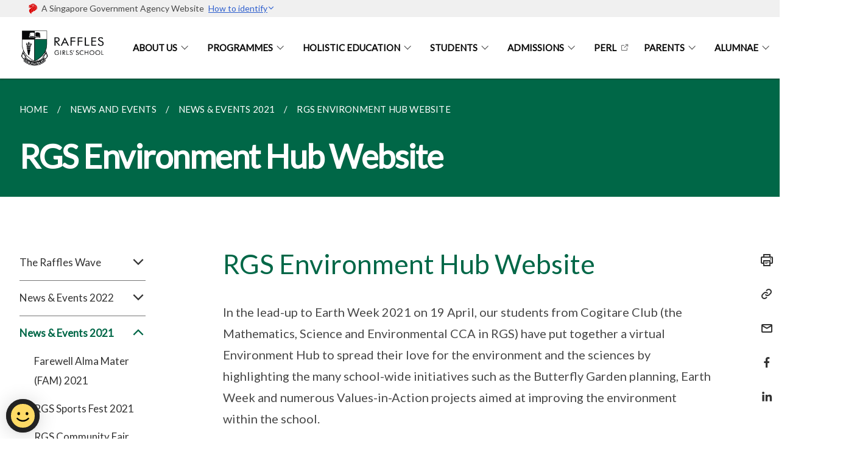

--- FILE ---
content_type: text/html
request_url: https://www.rgs.edu.sg/news-and-events/News-and-Events-2021/website/
body_size: 6441
content:
<!doctype html>
<html lang="en"><head><script>(function(w,d,s,l,i){w[l]=w[l]||[];w[l].push({'gtm.start':
  new Date().getTime(),event:'gtm.js'});var f=d.getElementsByTagName(s)[0],
  j=d.createElement(s),dl=l!='dataLayer'?'&l='+l:'';j.async=true;j.src=
  'https://www.googletagmanager.com/gtm.js?id='+i+dl;f.parentNode.insertBefore(j,f);
  })(window,document,'script','dataLayer','GTM-WXJKSPTL');
</script><meta charset="utf8">
    <meta name="viewport"
          content="width=device-width, user-scalable=yes, initial-scale=1.0">
    <meta http-equiv="X-UA-Compatible" content="ie=edge">
    <meta name="twitter:card" content="summary_large_image"><meta property="og:title" content="RGS Environment Hub Website"><meta property="og:description" content="">
    <meta name="Description" CONTENT="">
    <meta property="og:image" content="https://www.rgs.edu.sg/images/for-circle-logo.jpg">
    <meta property="og:url" content="https://www.rgs.edu.sg/news-and-events/News-and-Events-2021/website/"><link rel="canonical" href="https://www.rgs.edu.sg/news-and-events/News-and-Events-2021/website/" /><link rel="shortcut icon" href="/images/for-circle-logo.jpg" type="image/x-icon"><link rel="stylesheet" href="/assets/css/styles.css">
    <link rel="stylesheet" href="/assets/css/blueprint.css">
    <link rel="stylesheet" href="/misc/custom.css">
    <link rel="stylesheet" href="https://fonts.googleapis.com/css?family=Lato:400,600" crossorigin="anonymous">
    <link href='https://cdnjs.cloudflare.com/ajax/libs/boxicons/2.0.9/css/boxicons.min.css' rel='stylesheet'><link type="application/atom+xml" rel="alternate" href="https://www.rgs.edu.sg/feed.xml" title="Raffles Girls&apos; School" /><script src="https://assets.wogaa.sg/scripts/wogaa.js" crossorigin="anonymous"></script><title>RGS Environment Hub Website</title>
</head>
<body>
<div class="masthead-container" id="navbar" onclick><section class="bp-section bp-masthead"><div class="bp-container">
      <div class="row is-multiline is-vcentered masthead-layout-container">
        <div class="col is-9-desktop is-12-touch has-text-centered-touch">
          <div class="masthead-layout" id="bp-masthead">
            <span
              class="sgds-icon sgds-icon-sg-crest is-size-5"
              style="color: red"
            ></span>
            <span style="display: table-cell; vertical-align: middle">
              <span class="banner-text-layout">
                <span class="is-text">
                  A Singapore Government Agency Website&ensp;
                </span>
                <span class="bp-masthead-button" id="masthead-dropdown-button">
                  <span class="is-text bp-masthead-button-text">
                    How to identify
                  </span>
                  <span
                    class="sgds-icon sgds-icon-chevron-down is-size-7"
                    id="masthead-chevron"
                  ></span>
                </span>
              </span>
            </span>
          </div>
          <div
            class="masthead-divider is-hidden"
            id="masthead-divider"
            style="padding-left: -12px; padding-right: -12px"
          ></div>
        </div>
        <div class="col banner-content-layout is-hidden" id="banner-content">
          <div class="banner-content">
            <img
              src="/assets/img/government_building.svg"
              class="banner-icon"
            />
            <div class="banner-content-text-container">
              <strong class="banner-content-title"
                >Official website links end with .gov.sg</strong
              >
              <p>
                Government agencies communicate via
                <strong> .gov.sg </strong>
                websites <span class="avoidwrap">(e.g. go.gov.sg/open)</span>.
                <a
                  href="https://go.gov.sg/trusted-sites"
                  class="banner-content-text bp-masthead-button-link bp-masthead-button-text"
                  target="_blank"
                  rel="noreferrer"
                >
                  Trusted website<Text style="letter-spacing: -3px">s</Text>
                </a>
              </p>
            </div>
          </div>
          <div class="banner-content">
            <img src="/assets/img/lock.svg" class="banner-icon" />
            <div class="banner-content-text-container">
              <strong class="banner-content-title"
                >Secure websites use HTTPS</strong
              >
              <p>
                Look for a
                <strong> lock </strong>(<img
                  src="/assets/img/lock.svg"
                  class="inline-banner-icon"
                />) or https:// as an added precaution. Share sensitive
                information only on official, secure websites.
              </p>
            </div>
          </div>
        </div>
      </div>
    </div>
  </section>
</section>
<nav class="navbar is-transparent">
        <div class="bp-container">

        <div class="navbar-brand">
            <a class="navbar-item" href="/">
                <img src="/images/RGS-logo_horizontal-2022-update.jpg" alt="Homepage" style="max-height:75px;max-width:200px;height:auto;width:auto;">
            </a>
            <div class="navbar-burger burger" data-target="navbarExampleTransparentExample">
                <span></span>
                <span></span>
                <span></span>
            </div>
        </div>
        <div id="navbarExampleTransparentExample" class="bp-container is-fluid margin--none navbar-menu">
            <div class="navbar-start"><div class="navbar-item is-hidden-widescreen is-search-bar">
                    <form action="/search/" method="get">
                        <div class="field has-addons">
                            <div class="control has-icons-left is-expanded">
                                <input class="input is-fullwidth" id="search-box-mobile" type="text" placeholder="What are you looking for?" name="query">
                                    <span class="is-large is-left">
                                    <i class="sgds-icon sgds-icon-search search-bar"></i>
                                    </span>
                            </div>
                        </div>
                    </form>
                </div><div class="navbar-item has-dropdown is-hoverable">
                            <a class="navbar-link is-uppercase" href="/about-us/vision-mission-values/">About Us</a>
                            <div class="navbar-dropdown"><a class="navbar-item sub-link" href="/about-us/vision-mission-values/">Vision Mission Values</a><a class="navbar-item sub-link" href="/about-us/principal-message/">Principal's Message</a><a class="navbar-item sub-link" href="/about-us/Our-People/governors/">Our People</a><a class="navbar-item sub-link" href="/about-us/school-symbols/">School Symbols</a><a class="navbar-item sub-link" href="/about-us/schsongs/">School Songs & Cheers</a><a class="navbar-item sub-link" href="/sustainability-rgs/">Sustainability@RGS</a><a class="navbar-item sub-link" href="/about-us/historical-milestones/historical/">Historical Milestones</a><a class="navbar-item sub-link" href="/about-us/financial-info/">Financial Information</a><a class="navbar-item sub-link" href="/about-us/support/">Make A Gift</a><a class="navbar-item sub-link" href="/about-us/library/">Library</a><a class="navbar-item sub-link" href="/about-us/Careers-at-RGS/careers-rsg/">Careers at RGS</a><a class="navbar-item sub-link" href="/about-us/visitor-info/">Visitor Information</a><a class="navbar-item sub-link" href="/about-us/360-virtual-tour/">360° Virtual Campus Tour</a><a class="navbar-item sub-link" href="/about-us/links/">Useful Links</a></div>
                            <div class="selector is-hidden-touch is-hidden-desktop-only"></div>
                        </div><div class="navbar-item has-dropdown is-hoverable">
                            <a class="navbar-link is-uppercase" href="/programmes/raffles-programme/">Programmes</a>
                            <div class="navbar-dropdown"><a class="navbar-item sub-link" href="/programmes/raffles-programme/">Raffles Programme</a><a class="navbar-item sub-link" href="/programmes/raffles-academy/">Raffles Academy</a><a class="navbar-item sub-link" href="/researchandtechnology/">Research and Technology</a><a class="navbar-item sub-link" href="/programmes/RGS-1-1/rgs/">RGS 1:1</a><a class="navbar-item sub-link" href="/programmes/teaching-learning/">Teaching & Learning</a></div>
                            <div class="selector is-hidden-touch is-hidden-desktop-only"></div>
                        </div><div class="navbar-item has-dropdown is-hoverable">
                            <a class="navbar-link is-uppercase" href="/subjects/">Holistic Education</a>
                            <div class="navbar-dropdown"><a class="navbar-item sub-link" href="/subjects/">Academic Studies</a><a class="navbar-item sub-link" href="/holistic-education/character-ldr-edu/">Character & Leadership Education</a><a class="navbar-item sub-link" href="/holistic-education/citizenship-edu/">Citizenship Education</a><a class="navbar-item sub-link" href="/holistic-education/cca/">Co Curricular Activities</a><a class="navbar-item sub-link" href="/holistic-education/service-learning/">Service Learning</a><a class="navbar-item sub-link" href="/holistic-education/moesexed/">MOE Sexuality Education in Schools</a><a class="navbar-item sub-link" href="/holistic-education/stud-ldrship-develop/">Student Leadership Development</a><a class="navbar-item sub-link" href="/holistic-education/Talent-Development/td/">Talent Development</a></div>
                            <div class="selector is-hidden-touch is-hidden-desktop-only"></div>
                        </div><div class="navbar-item has-dropdown is-hoverable">
                            <a class="navbar-link is-uppercase" href="/students/fc/">Students</a>
                            <div class="navbar-dropdown"><a class="navbar-item sub-link" href="/students/fc/">Hong Leong Foundation Filiae Centre</a><a class="navbar-item sub-link" href="/students/student-central/">Student Central</a><a class="navbar-item sub-link" href="/students/wellbeing-support/">Student Well Being & Support</a><a class="navbar-item sub-link" href="/students/schooltheme/">School Themes</a><a class="navbar-item sub-link" href="/students/houses/">Houses</a><a class="navbar-item sub-link" href="/students/ecg/">Education and Career Guidance</a><a class="navbar-item sub-link" href="/students/events/">Upcoming Events</a><a class="navbar-item sub-link" href="/students/bookrooms/">Book Rooms</a></div>
                            <div class="selector is-hidden-touch is-hidden-desktop-only"></div>
                        </div><div class="navbar-item has-dropdown is-hoverable">
                            <a class="navbar-link is-uppercase" href="/admissions/Admission-to-RGS/overview/">Admissions</a>
                            <div class="navbar-dropdown"><a class="navbar-item sub-link" href="/admissions/Admission-to-RGS/overview/">Admission to RGS</a><a class="navbar-item sub-link" href="/admissions/2026y1/">Academic Year 2026 Year 1 Registration</a><a class="navbar-item sub-link" href="/admissions/2025appeal/">2025 Appeal for Transfer to RGS</a><a class="navbar-item sub-link" href="/admissions/feesnscholarship/">Fees & Scholarship</a><a class="navbar-item sub-link" href="/admissions/fas/">Financial Assistance</a></div>
                            <div class="selector is-hidden-touch is-hidden-desktop-only"></div>
                        </div><div class="navbar-item"><a href="https://perl.rgs.edu.sg/" target="_blank" rel="noopener nofollow" class="navbar-item is-uppercase" style="height:100%;width:100%;">PeRL</a><div class="selector is-hidden-touch is-hidden-desktop-only"></div>
                        </div><div class="navbar-item has-dropdown is-hoverable">
                            <a class="navbar-link is-uppercase" href="/parents/welcome/">Parents</a>
                            <div class="navbar-dropdown"><a class="navbar-item sub-link" href="/parents/welcome/">Welcome</a><a class="navbar-item sub-link" href="/parents/committee/">Committee</a><a class="navbar-item sub-link" href="/parents/events/">Events</a><a class="navbar-item sub-link" href="/parents/membership/">Membership</a><a class="navbar-item sub-link" href="/prgs-merchandise/">PRGS Merchandise</a><a class="navbar-item sub-link" href="/parents/pg/">Parents Gateway</a><a class="navbar-item sub-link" href="/parents/parentsportal/">Parents Portal</a></div>
                            <div class="selector is-hidden-touch is-hidden-desktop-only"></div>
                        </div><div class="navbar-item has-dropdown is-hoverable">
                            <a class="navbar-link is-uppercase" href="/alumnae/Alumnae-Relations-Office/aro/">Alumnae</a>
                            <div class="navbar-dropdown"><a class="navbar-item sub-link" href="/alumnae/Alumnae-Relations-Office/aro/">Alumnae Relations Office</a><a class="navbar-item sub-link" href="/alumnae/rgs-alumnae/">RGS Alumnae</a></div>
                            <div class="selector is-hidden-touch is-hidden-desktop-only"></div>
                        </div></div><div class="navbar-end is-hidden-touch is-hidden-desktop-only">
                    <div class="navbar-item"><a class="bp-button is-text is-large" style="text-decoration: none" id="search-activate">
                                <span class="sgds-icon sgds-icon-search is-size-4"></span>
                            </a></div>
                </div></div>
        </div>
    </nav>

    <div class="bp-container hide is-hidden-touch is-hidden-desktop-only search-bar" id="search-bar">
        <div class="row margin--top--sm margin--bottom--sm is-gapless">

            <div class="col">
                <form action="/search/" method="get">
                  <div class="field has-addons">
                      <div class="control has-icons-left is-expanded">
                          <input class="input is-fullwidth is-large" id="search-box" type="text" placeholder="What are you looking for?" name="query" autocomplete="off">
                          <span class="is-large is-left">
                            <i class="sgds-icon sgds-icon-search is-size-4 search-bar"></i>
                          </span>

                      </div>
                      <div class="control">
                          <button type="submit" class="bp-button is-secondary is-medium has-text-white search-button">SEARCH</button>
                      </div>
                  </div>
                </form>
            </div>
        </div>
    </div>
</div>
<div id="main-content" role="main" onclick><section class="bp-section is-small bp-section-pagetitle">
    <div class="bp-container ">
        <div class="row">
            <div class="col"><nav class="bp-breadcrumb" aria-label="breadcrumbs">
    <ul>
        <li><a href="/"><small>HOME</small></a></li><li><a href="/news-and-events/The-Raffles-Wave/2022/"><small>NEWS AND EVENTS</small></a></li><li><a href="/news-and-events/News-and-Events-2021/farewell/"><small>NEWS & EVENTS 2021</small></a></li><li><a href="/news-and-events/News-and-Events-2021/website/"><small>RGS ENVIRONMENT HUB WEBSITE</small></a></li></ul>
</nav>
</div>
        </div>
    </div>
    <div class="bp-container">
        <div class="row">
            <div class="col">
                <h1 class="has-text-white"><b>RGS Environment Hub Website</b></h1>
            </div>
        </div>
    </div></section><section class="bp-section padding--none is-hidden-desktop">
        <div class="bp-dropdown is-hoverable">
            <div class="bp-dropdown-trigger">
                <a class="bp-button bp-dropdown-button is-fullwidth" aria-haspopup="true" aria-controls="dropdown-menu">
                    <span><b><p>RGS Environment Hub Website</p></b></span>
                    <span class="icon is-small">
                        <i class="sgds-icon sgds-icon-chevron-down is-size-4" aria-hidden="true"></i>
                    </span>
                </a>
            </div>
            <div class="bp-dropdown-menu has-text-left hide" id="dropdown-menu" role="menu">
                <div class="bp-dropdown-content"><a class="bp-dropdown-item third-level-nav-header-mobile ">
                                    <p>The Raffles Wave<i class="sgds-icon sgds-icon-chevron-down is-pulled-right is-size-4" aria-hidden="true"></i></p>
                                </a>
                                <div class="third-level-nav-div-mobile is-hidden"><a class="bp-dropdown-item third-level-nav-item-mobile " href="/news-and-events/The-Raffles-Wave/2022/">
                                <p>2022</p>
                            </a><a class="bp-dropdown-item third-level-nav-item-mobile " href="/news-and-events/The-Raffles-Wave/2021/">
                                <p>2021</p>
                            </a><a class="bp-dropdown-item third-level-nav-item-mobile " href="/news-and-events/The-Raffles-Wave/term3n4/">
                                <p>2020  Term 3n4</p>
                            </a><a class="bp-dropdown-item third-level-nav-item-mobile " href="/news-and-events/The-Raffles-Wave/1n2/">
                                <p>2020  Term 1n2</p>
                            </a><a class="bp-dropdown-item third-level-nav-item-mobile " href="/news-and-events/The-Raffles-Wave/2019/">
                                <p>2019</p>
                            </a><a class="bp-dropdown-item third-level-nav-item-mobile " href="/news-and-events/The-Raffles-Wave/2018/">
                                <p>2018</p>
                            </a><a class="bp-dropdown-item third-level-nav-item-mobile " href="/news-and-events/The-Raffles-Wave/2017/">
                                <p>2017</p>
                            </a><a class="bp-dropdown-item third-level-nav-item-mobile " href="/news-and-events/The-Raffles-Wave/2016/">
                                <p>2016</p>
                            </a><a class="bp-dropdown-item third-level-nav-item-mobile " href="/news-and-events/The-Raffles-Wave/2015/">
                                <p>2015</p>
                            </a><a class="bp-dropdown-item third-level-nav-item-mobile " href="/news-and-events/The-Raffles-Wave/2014/">
                                <p>2014</p>
                            </a><a class="bp-dropdown-item third-level-nav-item-mobile " href="/news-and-events/The-Raffles-Wave/2013/">
                                <p>2013</p>
                            </a><a class="bp-dropdown-item third-level-nav-item-mobile " href="/news-and-events/The-Raffles-Wave/2012/">
                                <p>2012</p>
                            </a><a class="bp-dropdown-item third-level-nav-item-mobile " href="/news-and-events/The-Raffles-Wave/2011/">
                                <p>2011</p>
                            </a></div><a class="bp-dropdown-item third-level-nav-header-mobile ">
                                    <p>News & Events 2022<i class="sgds-icon sgds-icon-chevron-down is-pulled-right is-size-4" aria-hidden="true"></i></p>
                                </a>
                                <div class="third-level-nav-div-mobile is-hidden"><a class="bp-dropdown-item third-level-nav-item-mobile " href="/news-and-events/News-and-Events-2022/open-hse/">
                                <p>RGS Open House 2022</p>
                            </a><a class="bp-dropdown-item third-level-nav-item-mobile " href="/news-and-events/News-and-Events-2022/orientation/">
                                <p>Year 1 Orientation Week 2022</p>
                            </a><a class="bp-dropdown-item third-level-nav-item-mobile " href="/news-and-events/News-and-Events-2022/mt/">
                                <p>Mother Tongue Fortnight 2022</p>
                            </a><a class="bp-dropdown-item third-level-nav-item-mobile " href="/news-and-events/News-and-Events-2022/lunar/">
                                <p>Happy Lunar New Year 2022!</p>
                            </a><a class="bp-dropdown-item third-level-nav-item-mobile " href="/news-and-events/News-and-Events-2022/banner/">
                                <p>House Banner Reveal 2022</p>
                            </a><a class="bp-dropdown-item third-level-nav-item-mobile " href="/news-and-events/News-and-Events-2022/ljw/">
                                <p>Learning Journeys Week 2022</p>
                            </a><a class="bp-dropdown-item third-level-nav-item-mobile " href="/news-and-events/News-and-Events-2022/english/">
                                <p>English Week 2022</p>
                            </a><a class="bp-dropdown-item third-level-nav-item-mobile " href="/news-and-events/News-and-Events-2022/hush/">
                                <p>HUSHSTEM Week 2022</p>
                            </a><a class="bp-dropdown-item third-level-nav-item-mobile " href="/news-and-events/News-and-Events-2022/agm/">
                                <p>Parents for RGS Association  Annual General Meeting</p>
                            </a><a class="bp-dropdown-item third-level-nav-item-mobile " href="/news-and-events/News-and-Events-2022/xinyao/">
                                <p>Xinyao Appreciation Session</p>
                            </a><a class="bp-dropdown-item third-level-nav-item-mobile " href="/news-and-events/News-and-Events-2022/alumnae/">
                                <p>RGS Alumnae  8th Annual General Meeting</p>
                            </a><a class="bp-dropdown-item third-level-nav-item-mobile " href="/news-and-events/News-and-Events-2022/tlf/">
                                <p>Tamil Language Festival 2022</p>
                            </a><a class="bp-dropdown-item third-level-nav-item-mobile " href="/news-and-events/News-and-Events-2022/ramadan/">
                                <p>RGS Ramadan Project 2022</p>
                            </a><a class="bp-dropdown-item third-level-nav-item-mobile " href="/news-and-events/News-and-Events-2022/voh/">
                                <p>RGS Virtual Open House 2022</p>
                            </a><a class="bp-dropdown-item third-level-nav-item-mobile " href="/news-and-events/News-and-Events-2022/earth-week/">
                                <p>Earth Week 2022</p>
                            </a><a class="bp-dropdown-item third-level-nav-item-mobile " href="/news-and-events/News-and-Events-2022/npcc/">
                                <p>NPCC Day 2022</p>
                            </a><a class="bp-dropdown-item third-level-nav-item-mobile " href="/news-and-events/News-and-Events-2022/sport/">
                                <p>RGS Sports Fest 2022</p>
                            </a><a class="bp-dropdown-item third-level-nav-item-mobile " href="/news-and-events/News-and-Events-2022/smrt/">
                                <p>SMRT PSB Kindness Initiative 2022</p>
                            </a></div><a class="bp-dropdown-item third-level-nav-header-mobile has-text-secondary has-text-weight-bold">
                                    <p>News & Events 2021<i class="sgds-icon sgds-icon-chevron-up is-pulled-right is-size-4" aria-hidden="true"></i></p>
                                </a>
                                <div class="third-level-nav-div-mobile "><a class="bp-dropdown-item third-level-nav-item-mobile " href="/news-and-events/News-and-Events-2021/farewell/">
                                <p>Farewell Alma Mater (FAM) 2021</p>
                            </a><a class="bp-dropdown-item third-level-nav-item-mobile " href="/news-and-events/News-and-Events-2021/rgs/">
                                <p>RGS Sports Fest 2021</p>
                            </a><a class="bp-dropdown-item third-level-nav-item-mobile " href="/news-and-events/News-and-Events-2021/community/">
                                <p>RGS Community Fair 2021</p>
                            </a><a class="bp-dropdown-item third-level-nav-item-mobile " href="/news-and-events/News-and-Events-2021/vop/">
                                <p>RGS Virtual Open House 2021</p>
                            </a><a class="bp-dropdown-item third-level-nav-item-mobile " href="/news-and-events/News-and-Events-2021/teacher/">
                                <p>Teachers' Day Celebrations 2021</p>
                            </a><a class="bp-dropdown-item third-level-nav-item-mobile " href="/news-and-events/News-and-Events-2021/national/">
                                <p>National Day Celebrations 2021</p>
                            </a><a class="bp-dropdown-item third-level-nav-item-mobile " href="/news-and-events/News-and-Events-2021/founder/">
                                <p>Founder's Day 2021</p>
                            </a><a class="bp-dropdown-item third-level-nav-item-mobile " href="/news-and-events/News-and-Events-2021/anthology/">
                                <p>Anthology of Creative Works by RGS Students</p>
                            </a><a class="bp-dropdown-item third-level-nav-item-mobile " href="/news-and-events/News-and-Events-2021/hari/">
                                <p>Selamat Hari Raya Aidilfitri</p>
                            </a><a class="bp-dropdown-item third-level-nav-item-mobile " href="/news-and-events/News-and-Events-2021/future/">
                                <p>Future Problem Solving International Conference 2021 Results</p>
                            </a><a class="bp-dropdown-item third-level-nav-item-mobile " href="/news-and-events/News-and-Events-2021/butterfly/">
                                <p>Launch of the RGS Butterfly Garden</p>
                            </a><a class="bp-dropdown-item third-level-nav-item-mobile " href="/news-and-events/News-and-Events-2021/asso/">
                                <p>Parents for RGS Association  19th Annual General Meeting</p>
                            </a><a class="bp-dropdown-item third-level-nav-item-mobile has-text-secondary has-text-weight-bold" href="/news-and-events/News-and-Events-2021/website/">
                                <p>RGS Environment Hub Website</p>
                            </a><a class="bp-dropdown-item third-level-nav-item-mobile " href="/news-and-events/News-and-Events-2021/lj/">
                                <p>Learning Journeys Week 2021</p>
                            </a><a class="bp-dropdown-item third-level-nav-item-mobile " href="/news-and-events/News-and-Events-2021/hush/">
                                <p>HUSH STEM Week 2021</p>
                            </a><a class="bp-dropdown-item third-level-nav-item-mobile " href="/news-and-events/News-and-Events-2021/lunar/">
                                <p>Happy Lunar New Year 2021!</p>
                            </a></div><a class="bp-dropdown-item third-level-nav-item-mobile " href="/news-and-events/2020/">
                                <p>2020</p>
                            </a><a class="bp-dropdown-item third-level-nav-item-mobile " href="/news-and-events/2019/">
                                <p>2019</p>
                            </a></div>
            </div>
        </div>
    </section>

    <section class="bp-section">
        <div class="bp-container padding--top--lg padding--bottom--xl">
            <div class="row">
                <div class="col is-2 is-position-relative has-side-nav is-hidden-touch">
                    <div class="sidenav">
                        <aside class="bp-menu is-gt sidebar__inner">
                            <ul class="bp-menu-list"><li class="third-level-nav-header">
                                                <a class="third-level-nav-header " aria-label="The Raffles Wave">The Raffles Wave<i class="sgds-icon sgds-icon-chevron-down is-pulled-right is-size-4" aria-hidden="true"></i>
                                                </a>
                                            </li>
                                            <div class="third-level-nav-div is-hidden"><li><a class="third-level-nav-item padding--top--none " href="/news-and-events/The-Raffles-Wave/2022/">2022</a></li><li><a class="third-level-nav-item padding--top--none " href="/news-and-events/The-Raffles-Wave/2021/">2021</a></li><li><a class="third-level-nav-item padding--top--none " href="/news-and-events/The-Raffles-Wave/term3n4/">2020  Term 3n4</a></li><li><a class="third-level-nav-item padding--top--none " href="/news-and-events/The-Raffles-Wave/1n2/">2020  Term 1n2</a></li><li><a class="third-level-nav-item padding--top--none " href="/news-and-events/The-Raffles-Wave/2019/">2019</a></li><li><a class="third-level-nav-item padding--top--none " href="/news-and-events/The-Raffles-Wave/2018/">2018</a></li><li><a class="third-level-nav-item padding--top--none " href="/news-and-events/The-Raffles-Wave/2017/">2017</a></li><li><a class="third-level-nav-item padding--top--none " href="/news-and-events/The-Raffles-Wave/2016/">2016</a></li><li><a class="third-level-nav-item padding--top--none " href="/news-and-events/The-Raffles-Wave/2015/">2015</a></li><li><a class="third-level-nav-item padding--top--none " href="/news-and-events/The-Raffles-Wave/2014/">2014</a></li><li><a class="third-level-nav-item padding--top--none " href="/news-and-events/The-Raffles-Wave/2013/">2013</a></li><li><a class="third-level-nav-item padding--top--none " href="/news-and-events/The-Raffles-Wave/2012/">2012</a></li><li><a class="third-level-nav-item padding--top--none " href="/news-and-events/The-Raffles-Wave/2011/">2011</a></li></div><li class="third-level-nav-header">
                                                <a class="third-level-nav-header " aria-label="News & Events 2022">News & Events 2022<i class="sgds-icon sgds-icon-chevron-down is-pulled-right is-size-4" aria-hidden="true"></i>
                                                </a>
                                            </li>
                                            <div class="third-level-nav-div is-hidden"><li><a class="third-level-nav-item padding--top--none " href="/news-and-events/News-and-Events-2022/open-hse/">RGS Open House 2022</a></li><li><a class="third-level-nav-item padding--top--none " href="/news-and-events/News-and-Events-2022/orientation/">Year 1 Orientation Week 2022</a></li><li><a class="third-level-nav-item padding--top--none " href="/news-and-events/News-and-Events-2022/mt/">Mother Tongue Fortnight 2022</a></li><li><a class="third-level-nav-item padding--top--none " href="/news-and-events/News-and-Events-2022/lunar/">Happy Lunar New Year 2022!</a></li><li><a class="third-level-nav-item padding--top--none " href="/news-and-events/News-and-Events-2022/banner/">House Banner Reveal 2022</a></li><li><a class="third-level-nav-item padding--top--none " href="/news-and-events/News-and-Events-2022/ljw/">Learning Journeys Week 2022</a></li><li><a class="third-level-nav-item padding--top--none " href="/news-and-events/News-and-Events-2022/english/">English Week 2022</a></li><li><a class="third-level-nav-item padding--top--none " href="/news-and-events/News-and-Events-2022/hush/">HUSHSTEM Week 2022</a></li><li><a class="third-level-nav-item padding--top--none " href="/news-and-events/News-and-Events-2022/agm/">Parents for RGS Association  Annual General Meeting</a></li><li><a class="third-level-nav-item padding--top--none " href="/news-and-events/News-and-Events-2022/xinyao/">Xinyao Appreciation Session</a></li><li><a class="third-level-nav-item padding--top--none " href="/news-and-events/News-and-Events-2022/alumnae/">RGS Alumnae  8th Annual General Meeting</a></li><li><a class="third-level-nav-item padding--top--none " href="/news-and-events/News-and-Events-2022/tlf/">Tamil Language Festival 2022</a></li><li><a class="third-level-nav-item padding--top--none " href="/news-and-events/News-and-Events-2022/ramadan/">RGS Ramadan Project 2022</a></li><li><a class="third-level-nav-item padding--top--none " href="/news-and-events/News-and-Events-2022/voh/">RGS Virtual Open House 2022</a></li><li><a class="third-level-nav-item padding--top--none " href="/news-and-events/News-and-Events-2022/earth-week/">Earth Week 2022</a></li><li><a class="third-level-nav-item padding--top--none " href="/news-and-events/News-and-Events-2022/npcc/">NPCC Day 2022</a></li><li><a class="third-level-nav-item padding--top--none " href="/news-and-events/News-and-Events-2022/sport/">RGS Sports Fest 2022</a></li><li><a class="third-level-nav-item padding--top--none " href="/news-and-events/News-and-Events-2022/smrt/">SMRT PSB Kindness Initiative 2022</a></li></div><li class="third-level-nav-header">
                                                <a class="third-level-nav-header is-active" aria-label="News & Events 2021">News & Events 2021<i class="sgds-icon sgds-icon-chevron-up is-pulled-right is-size-4" aria-hidden="true"></i>
                                                </a>
                                            </li>
                                            <div class="third-level-nav-div "><li><a class="third-level-nav-item padding--top--none " href="/news-and-events/News-and-Events-2021/farewell/">Farewell Alma Mater (FAM) 2021</a></li><li><a class="third-level-nav-item padding--top--none " href="/news-and-events/News-and-Events-2021/rgs/">RGS Sports Fest 2021</a></li><li><a class="third-level-nav-item padding--top--none " href="/news-and-events/News-and-Events-2021/community/">RGS Community Fair 2021</a></li><li><a class="third-level-nav-item padding--top--none " href="/news-and-events/News-and-Events-2021/vop/">RGS Virtual Open House 2021</a></li><li><a class="third-level-nav-item padding--top--none " href="/news-and-events/News-and-Events-2021/teacher/">Teachers' Day Celebrations 2021</a></li><li><a class="third-level-nav-item padding--top--none " href="/news-and-events/News-and-Events-2021/national/">National Day Celebrations 2021</a></li><li><a class="third-level-nav-item padding--top--none " href="/news-and-events/News-and-Events-2021/founder/">Founder's Day 2021</a></li><li><a class="third-level-nav-item padding--top--none " href="/news-and-events/News-and-Events-2021/anthology/">Anthology of Creative Works by RGS Students</a></li><li><a class="third-level-nav-item padding--top--none " href="/news-and-events/News-and-Events-2021/hari/">Selamat Hari Raya Aidilfitri</a></li><li><a class="third-level-nav-item padding--top--none " href="/news-and-events/News-and-Events-2021/future/">Future Problem Solving International Conference 2021 Results</a></li><li><a class="third-level-nav-item padding--top--none " href="/news-and-events/News-and-Events-2021/butterfly/">Launch of the RGS Butterfly Garden</a></li><li><a class="third-level-nav-item padding--top--none " href="/news-and-events/News-and-Events-2021/asso/">Parents for RGS Association  19th Annual General Meeting</a></li><li><a class="third-level-nav-item padding--top--none has-text-secondary has-text-weight-bold" href="/news-and-events/News-and-Events-2021/website/">RGS Environment Hub Website</a></li><li><a class="third-level-nav-item padding--top--none " href="/news-and-events/News-and-Events-2021/lj/">Learning Journeys Week 2021</a></li><li><a class="third-level-nav-item padding--top--none " href="/news-and-events/News-and-Events-2021/hush/">HUSH STEM Week 2021</a></li><li><a class="third-level-nav-item padding--top--none " href="/news-and-events/News-and-Events-2021/lunar/">Happy Lunar New Year 2021!</a></li></div><li>
                                            <a class="" href="/news-and-events/2020/">2020</a>
                                        </li><li>
                                            <a class="" href="/news-and-events/2019/">2019</a>
                                        </li></ul>
                        </aside>
                    </div>
                </div>
                <div class="col is-8 is-offset-1-desktop is-12-touch print-content">
                    <div class="row">
                        <div class="col">
                            <div class="content"><h2 id="rgs-environment-hub-website">RGS Environment Hub Website</h2>

<p>In the lead-up to Earth Week 2021 on 19 April, our students from Cogitare Club (the Mathematics, Science and Environmental CCA in RGS) have put together a virtual Environment Hub to spread their love for the environment and the sciences by highlighting the many school-wide initiatives such as the Butterfly Garden planning, Earth Week and numerous Values-in-Action projects aimed at improving the environment within the school.</p>

<p>Visit their website <a href="https://sites.google.com/rafflesgirlssch.edu.sg/cogitare/home?authuser=0">here</a> to find out more about the latest initiatives and to keep yourself updated on what to expect for the upcoming Earth Week 2021!</p>

<p><img src="/images/en1.jpg" style="width:49%" align="left" />
<img src="/images/en2.jpg" style="width:49%" align="right" />
<br clear="left" /><br /></p>

<p><img src="/images/en3.jpg" style="width:49%" align="left" /></p>
</div>
                        </div>
                    </div>
                </div><div class="col is-1 has-float-btns is-position-relative is-hidden-touch">
    <div class="float-buttons">
        <div class="actionbar__inner">
            <button class="bp-button" id="print-button" aria-label="Print">
              <i 
              class="sgds-icon sgds-icon-print is-size-4">
              </i>
            </button>
        </div>
        <div class="actionbar__inner padding--top--sm">
            <button class="bp-button" id="copy-link" aria-label="Copy Link">
              <i 
              class="sgds-icon sgds-icon-link is-size-4">
              </i>
            </button>
            <input id="page-url" type="text" class="hide" value="https://www.rgs.edu.sg/news-and-events/News-and-Events-2021/website/"></div>
        <div class="actionbar__inner padding--top--sm">
            <a href="mailto:?Subject=RGS Environment Hub Website&amp;Body= https://www.rgs.edu.sg/news-and-events/News-and-Events-2021/website/" id="mail-anchor" aria-label="Mail">
            <button class="bp-button">
            <i 
              class="sgds-icon sgds-icon-mail is-size-4">
            </i>
            </button>
            </a>
        </div>
        <div class="actionbar__inner padding--top--sm"><a href="http://www.facebook.com/sharer.php?u={{page.url|absolute_url|escape}}" target="_blank" rel="noopener nofollow" id="fb-anchor" aria-label="Share in Facebook">
            <button class="bp-button">
              <i 
              class="sgds-icon sgds-icon-facebook-alt is-size-4">
              </i>
            </button>
            </a>
        </div>
        <div class="actionbar__inner padding--top--sm"><a href="https://www.linkedin.com/sharing/share-offsite/?url={{page.url|absolute_url|escape}}&title={{page.title}}" target="_blank" rel="noopener nofollow" id="li-anchor" aria-label="Share in LinkedIn">
            <button class="bp-button">
              <i 
              class="sgds-icon sgds-icon-linkedin-alt is-size-4">
              </i>
            </button>
            </a>
        </div>
    </div>
</div>

<script src="/assets/js/print.js"></script>
</div>
        </div>
    </section><section class="bp-section bottom-navigation is-flex">
                    <div class="is-full-width">
                        <a href="/news-and-events/News-and-Events-2021/asso/" class="is-half is-left is-full-height">
                            <p class="has-text-weight-semibold"><span class="sgds-icon sgds-icon-arrow-left is-size-4"></span> PREVIOUS </p>
                            <p class="is-hidden-mobile">Parents for RGS Association  19th Annual General Meeting</p>
                        </a>
                        <a href="/news-and-events/News-and-Events-2021/lj/" class="is-half is-right is-full-height">
                            <p class="has-text-weight-semibold">NEXT <span class="sgds-icon sgds-icon-arrow-right is-size-4"></span></p>
                            <p class="is-hidden-mobile">Learning Journeys Week 2021</p>
                        </a>
                    </div>
                </section></div><footer class="bp-footer top-section" onclick>
    <div class="bp-container ">
        <div class="row">
            <div class="col header padding--top--lg padding--bottom--lg">
                <h5 class="sub-header has-text-white">
                    <b>Raffles Girls' School</b>
                </h5>
            </div>
        </div>
        <div class="row is-top"><div class="row col is-multiline is-hidden-tablet-only is-hidden-mobile "><div class="col footer-page-links is-one-fifth is-hidden-tablet-only is-hidden-mobile padding--bottom--lg is-left">
                            <p class="sub-header"><b><a href="/about-us/vision-mission-values/" class="has-text-white">About Us</a></b>
                            </p><p class="is-hidden-tablet-only is-hidden-mobile"><a href="/about-us/vision-mission-values/">Vision Mission Values</a>
                                    </p><p class="is-hidden-tablet-only is-hidden-mobile"><a href="/about-us/principal-message/">Principal's Message</a>
                                    </p><p class="is-hidden-tablet-only is-hidden-mobile"><a href="/about-us/Our-People/governors/">Our People</a>
                                        </p><p class="is-hidden-tablet-only is-hidden-mobile"><a href="/about-us/school-symbols/">School Symbols</a>
                                    </p><p class="is-hidden-tablet-only is-hidden-mobile"><a href="/about-us/schsongs/">School Songs & Cheers</a>
                                        </p><p class="is-hidden-tablet-only is-hidden-mobile"><a href="/sustainability-rgs/">Sustainability@RGS</a>
                                    </p><p class="is-hidden-tablet-only is-hidden-mobile"><a href="/about-us/historical-milestones/historical/">Historical Milestones</a>
                                        </p><p class="is-hidden-tablet-only is-hidden-mobile"><a href="/about-us/financial-info/">Financial Information</a>
                                    </p><p class="is-hidden-tablet-only is-hidden-mobile"><a href="/about-us/support/">Make A Gift</a>
                                    </p><p class="is-hidden-tablet-only is-hidden-mobile"><a href="/about-us/library/">Library</a>
                                    </p><p class="is-hidden-tablet-only is-hidden-mobile"><a href="/about-us/Careers-at-RGS/careers-rsg/">Careers at RGS</a>
                                        </p><p class="is-hidden-tablet-only is-hidden-mobile"><a href="/about-us/visitor-info/">Visitor Information</a>
                                    </p><p class="is-hidden-tablet-only is-hidden-mobile"><a href="/about-us/360-virtual-tour/">360° Virtual Campus Tour</a>
                                    </p><p class="is-hidden-tablet-only is-hidden-mobile"><a href="/about-us/links/">Useful Links</a>
                                    </p></div><div class="col footer-page-links is-one-fifth is-hidden-tablet-only is-hidden-mobile padding--bottom--lg is-left">
                            <p class="sub-header"><b><a href="/programmes/raffles-programme/" class="has-text-white">Programmes</a></b>
                            </p><p class="is-hidden-tablet-only is-hidden-mobile"><a href="/programmes/raffles-programme/">Raffles Programme</a>
                                    </p><p class="is-hidden-tablet-only is-hidden-mobile"><a href="/programmes/raffles-academy/">Raffles Academy</a>
                                    </p><p class="is-hidden-tablet-only is-hidden-mobile"><a href="/researchandtechnology/">Research and Technology</a>
                                    </p><p class="is-hidden-tablet-only is-hidden-mobile"><a href="/programmes/RGS-1-1/rgs/">RGS 1:1</a>
                                        </p><p class="is-hidden-tablet-only is-hidden-mobile"><a href="/programmes/teaching-learning/">Teaching & Learning</a>
                                    </p></div><div class="col footer-page-links is-one-fifth is-hidden-tablet-only is-hidden-mobile padding--bottom--lg is-left">
                            <p class="sub-header"><b><a href="/subjects/" class="has-text-white">Holistic Education</a></b>
                            </p><p class="is-hidden-tablet-only is-hidden-mobile"><a href="/subjects/">Academic Studies</a>
                                        </p><p class="is-hidden-tablet-only is-hidden-mobile"><a href="/holistic-education/character-ldr-edu/">Character & Leadership Education</a>
                                    </p><p class="is-hidden-tablet-only is-hidden-mobile"><a href="/holistic-education/citizenship-edu/">Citizenship Education</a>
                                    </p><p class="is-hidden-tablet-only is-hidden-mobile"><a href="/holistic-education/cca/">Co Curricular Activities</a>
                                    </p><p class="is-hidden-tablet-only is-hidden-mobile"><a href="/holistic-education/service-learning/">Service Learning</a>
                                    </p><p class="is-hidden-tablet-only is-hidden-mobile"><a href="/holistic-education/moesexed/">MOE Sexuality Education in Schools</a>
                                    </p><p class="is-hidden-tablet-only is-hidden-mobile"><a href="/holistic-education/stud-ldrship-develop/">Student Leadership Development</a>
                                    </p><p class="is-hidden-tablet-only is-hidden-mobile"><a href="/holistic-education/Talent-Development/td/">Talent Development</a>
                                        </p></div><div class="col footer-page-links is-one-fifth is-hidden-tablet-only is-hidden-mobile padding--bottom--lg is-left">
                            <p class="sub-header"><b><a href="/students/fc/" class="has-text-white">Students</a></b>
                            </p><p class="is-hidden-tablet-only is-hidden-mobile"><a href="/students/fc/">Hong Leong Foundation Filiae Centre</a>
                                    </p><p class="is-hidden-tablet-only is-hidden-mobile"><a href="/students/student-central/">Student Central</a>
                                    </p><p class="is-hidden-tablet-only is-hidden-mobile"><a href="/students/wellbeing-support/">Student Well Being & Support</a>
                                    </p><p class="is-hidden-tablet-only is-hidden-mobile"><a href="/students/schooltheme/">School Themes</a>
                                    </p><p class="is-hidden-tablet-only is-hidden-mobile"><a href="/students/houses/">Houses</a>
                                    </p><p class="is-hidden-tablet-only is-hidden-mobile"><a href="/students/ecg/">Education and Career Guidance</a>
                                    </p><p class="is-hidden-tablet-only is-hidden-mobile"><a href="/students/events/">Upcoming Events</a>
                                    </p><p class="is-hidden-tablet-only is-hidden-mobile"><a href="/students/bookrooms/">Book Rooms</a>
                                    </p></div><div class="col footer-page-links is-one-fifth is-hidden-tablet-only is-hidden-mobile padding--bottom--lg is-left">
                            <p class="sub-header"><b><a href="/admissions/Admission-to-RGS/overview/" class="has-text-white">Admissions</a></b>
                            </p><p class="is-hidden-tablet-only is-hidden-mobile"><a href="/admissions/Admission-to-RGS/overview/">Admission to RGS</a>
                                        </p><p class="is-hidden-tablet-only is-hidden-mobile"><a href="/admissions/2026y1/">Academic Year 2026 Year 1 Registration</a>
                                    </p><p class="is-hidden-tablet-only is-hidden-mobile"><a href="/admissions/2025appeal/">2025 Appeal for Transfer to RGS</a>
                                    </p><p class="is-hidden-tablet-only is-hidden-mobile"><a href="/admissions/feesnscholarship/">Fees & Scholarship</a>
                                    </p><p class="is-hidden-tablet-only is-hidden-mobile"><a href="/admissions/fas/">Financial Assistance</a>
                                    </p></div><div class="col footer-page-links is-one-fifth is-hidden-tablet-only is-hidden-mobile padding--bottom--lg is-left"><p class="sub-header">
                                <b><a href="https://perl.rgs.edu.sg/" target="_blank" rel="noopener nofollow" class="has-text-white">PeRL</a></b>
                            </p>
                        </div><div class="col footer-page-links is-one-fifth is-hidden-tablet-only is-hidden-mobile padding--bottom--lg is-left">
                            <p class="sub-header"><b><a href="/parents/welcome/" class="has-text-white">Parents</a></b>
                            </p><p class="is-hidden-tablet-only is-hidden-mobile"><a href="/parents/welcome/">Welcome</a>
                                    </p><p class="is-hidden-tablet-only is-hidden-mobile"><a href="/parents/committee/">Committee</a>
                                    </p><p class="is-hidden-tablet-only is-hidden-mobile"><a href="/parents/events/">Events</a>
                                    </p><p class="is-hidden-tablet-only is-hidden-mobile"><a href="/parents/membership/">Membership</a>
                                    </p><p class="is-hidden-tablet-only is-hidden-mobile"><a href="/prgs-merchandise/">PRGS Merchandise</a>
                                    </p><p class="is-hidden-tablet-only is-hidden-mobile"><a href="/parents/pg/">Parents Gateway</a>
                                    </p><p class="is-hidden-tablet-only is-hidden-mobile"><a href="/parents/parentsportal/">Parents Portal</a>
                                    </p></div><div class="col footer-page-links is-one-fifth is-hidden-tablet-only is-hidden-mobile padding--bottom--lg is-left">
                            <p class="sub-header"><b><a href="/alumnae/Alumnae-Relations-Office/aro/" class="has-text-white">Alumnae</a></b>
                            </p><p class="is-hidden-tablet-only is-hidden-mobile"><a href="/alumnae/Alumnae-Relations-Office/aro/">Alumnae Relations Office</a>
                                        </p><p class="is-hidden-tablet-only is-hidden-mobile"><a href="/alumnae/rgs-alumnae/">RGS Alumnae</a>
                                    </p></div></div>
        </div><div class="row padding--top--lg is-left-desktop-only is-hidden-tablet-only is-hidden-mobile"  id="social-link-desktop-tablet">
            <div class="col is-flex is-two-thirds padding--top--sm padding--bottom--sm">
                <ul class='footer-link-container'><li><p><a href="/contact-us/">Contact Us</a></p>
                        </li><li><p><a href="https://www.tech.gov.sg/report-vulnerability/">Report Vulnerability</a></p></li><li><p><a href="/privacy/">Privacy Statement</a></p></li><li><p><a href="/terms-of-use/">Terms of Use</a></p></li>
                </ul>
            </div><div class="col social-link-container has-text-right-desktop padding--top--sm padding--bottom--sm is-hidden-tablet-only is-hidden-mobile"><a href="https://www.facebook.com/rafflesgirlsschool.since1879/" target="_blank" rel="noopener nofollow" class="social-link padding--left padding--bottom is-inline-block">
                            <span class="sgds-icon sgds-icon-facebook is-size-4" title="Facebook"></span>
                        </a><a href="https://www.youtube.com/@RafflesGirlsSchool" target="_blank" rel="noopener nofollow" class="social-link padding--left padding--bottom is-inline-block">
                            <span class="sgds-icon sgds-icon-youtube is-size-4" title="YouTube"></span>
                        </a><a href="https://www.instagram.com/raffles_girls_school/" target="_blank" rel="noopener nofollow" class="social-link padding--left padding--bottom is-inline-block">
                            <span class="bx bxl-instagram-alt is-size-4" title="Instagram"></span>
                        </a></div></div><div class="row">
            <div class="col footer-page-links is-hidden-desktop"><p><a href="/about-us/vision-mission-values/">About Us</a>
                            </p><p><a href="/programmes/raffles-programme/">Programmes</a>
                            </p><p><a href="/subjects/">Holistic Education</a>
                            </p><p><a href="/students/fc/">Students</a>
                            </p><p><a href="/admissions/Admission-to-RGS/overview/">Admissions</a>
                            </p><p>
                            <a href="https://perl.rgs.edu.sg/" target="_blank" rel="noopener nofollow">PeRL</a>
                        </p><p><a href="/parents/welcome/">Parents</a>
                            </p><p><a href="/alumnae/Alumnae-Relations-Office/aro/">Alumnae</a>
                            </p></div>
        </div>
        <div class="row is-hidden-desktop is-vcentered">
            <div class="col padding--top--md padding--bottom--md">
                <div class="col divider padding--top--none padding--bottom--none"></div>
            </div>
        </div>
        <div class="row">
            <div class="col is-hidden-desktop is-two-thirds padding--top--sm padding--bottom--sm"><p><a href="/contact-us/">Contact Us</a></p><p><a href="https://www.tech.gov.sg/report-vulnerability/">Report Vulnerability</a></p><p><a href="/privacy/">Privacy Statement</a></p><p><a href="/terms-of-use/">Terms of Use</a></p>
            </div>
        </div>
        <div class="row">
            <div class="col social-link-container is-hidden-desktop padding--top--lg padding--bottom--none"><a href="https://www.facebook.com/rafflesgirlsschool.since1879/" target="_blank" rel="noopener nofollow" class="social-link padding--right" title="Facebook">
                        <span class="sgds-icon sgds-icon-facebook is-size-4"></span>
                    </a><a href="https://www.youtube.com/@RafflesGirlsSchool" target="_blank" rel="noopener nofollow" class="social-link padding--right" title="YouTube">
                        <span class="sgds-icon sgds-icon-youtube is-size-4"></span>
                    </a><a href="https://www.instagram.com/raffles_girls_school/" target="_blank" rel="noopener nofollow" class="social-link padding--right" title="Instagram">
                        <span class="bx bxl-instagram-alt is-size-4"></span>
                    </a></div>
        </div>
    </div>
</footer><footer class="bp-footer bottom-section" onclick>
    <div class="bp-container">
        <div class="row is-vcentered">
            <div class="col padding--top--md padding--bottom--md">
                <div class="col divider padding--top--none padding--bottom--none"></div>
            </div>
        </div>
        <div class="row is-vcentered">
            <div class="col has-text-left-desktop has-text-left-tablet has-text-left-mobile">
                <ul>
                    <li>
                        <p class="footer-credits"><a href="https://www.isomer.gov.sg/" target="_blank" rel="noopener nofollow">Created with <img src="/assets/img/isomer_logo.svg" alt="Isomer Logo"></a>
                        </p>
                    </li>
                    <li>
                        <p class="footer-credits"><a href="https://www.open.gov.sg/" target="_blank" rel="noopener nofollow">Built by <img src="/assets/img/ogp_logo.svg" alt="Open Government Products Logo"></a>
                        </p>
                    </li>
                </ul>
            </div>
            <div class="col has-text-right-desktop is-hidden-mobile is-hidden-tablet-only">
                <p class="footer-credits">
                    &copy; 2026
                        Raffles Girls' School, Last Updated 22 Jan 2026</p>
            </div>
        </div>
        <div class="row is-vcentered padding--top--sm">
            <div class="col is-hidden-desktop">
                <p class="footer-credits">
                    &copy; 2026
                        Raffles Girls' School, <br class="tablet-no-break">Last Updated 22 Jan 2026</p>
            </div>
        </div>
    </div>
</footer><script src="https://cdnjs.cloudflare.com/ajax/libs/babel-polyfill/7.8.3/polyfill.min.js" integrity="sha384-N9GWJ6gGT4pUnJPVgFMCKy3eTg1Xg5NbjqHSoUSazWLr85eR1/JT1BM7Dv2qtFum" crossorigin="anonymous"></script>
<script src="https://cdnjs.cloudflare.com/ajax/libs/modernizr/2.8.3/modernizr.min.js" integrity="sha256-0rguYS0qgS6L4qVzANq4kjxPLtvnp5nn2nB5G1lWRv4=" crossorigin="anonymous"></script>
<script src="https://cdnjs.cloudflare.com/ajax/libs/jquery/3.5.0/jquery.min.js" integrity="sha384-LVoNJ6yst/aLxKvxwp6s2GAabqPczfWh6xzm38S/YtjUyZ+3aTKOnD/OJVGYLZDl" crossorigin="anonymous"></script><script src="/assets/js/accordion.js" crossorigin="anonymous"></script>
<script src="/assets/js/sideNav-offset.js" crossorigin="anonymous"></script>
<script src="/assets/js/jquery.resize-sensor.js" crossorigin="anonymous"></script>
<script src="/assets/js/jquery.sticky-sidebar.js" crossorigin="anonymous"></script>
<script src="/assets/js/common.js" crossorigin="anonymous"></script>
<script src="/assets/js/masthead-content-dropdown.js" crossorigin="anonymous"></script><script src="https://cdnjs.cloudflare.com/ajax/libs/print-js/1.6.0/print.min.js" integrity="sha512-16cHhHqb1CbkfAWbdF/jgyb/FDZ3SdQacXG8vaOauQrHhpklfptATwMFAc35Cd62CQVN40KDTYo9TIsQhDtMFg==" crossorigin="anonymous"></script>
<script src="/assets/js/floating-buttons.js" crossorigin="anonymous"></script>
<script src="/assets/js/left-nav-interaction.js" crossorigin="anonymous"></script>
<script src="https://www.instagram.com/static/bundles/es6/EmbedSDK.js/ab12745d93c5.js" integrity="sha384-uCmurhfuSbKidtlFxpgv2j4yIWVfYbrJaFrj62TR3NpFp+msiMilcvgz0gsDY2Yj" crossorigin="anonymous"></script><script async src="/assets/js/autotrack.js"></script><script async src="https://www.googletagmanager.com/gtag/js?id=G-3RT85MXN6L"></script>
<script src="/assets/js/google-tag.js"></script><noscript><iframe src="https://www.googletagmanager.com/ns.html?id=GTM-WXJKSPTL"
  height="0" width="0" style="display:none;visibility:hidden"></iframe></noscript></body>
</html>